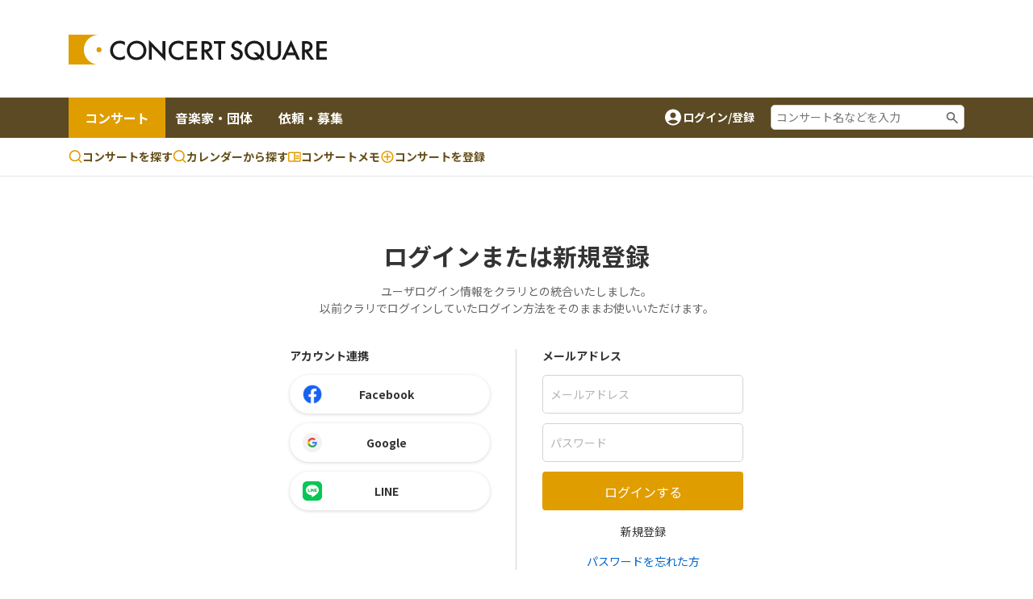

--- FILE ---
content_type: text/html;charset=UTF-8
request_url: https://www.concertsquare.jp/login
body_size: 7030
content:
<!DOCTYPE html>
<html lang="ja">
<head>
    <meta charset="utf-8">
    <meta http-equiv="X-UA-Compatible" content="IE=edge">
    <meta name="keywords" content="クラシック音楽,CONCERT,音楽,演奏会,音楽会,MUSIC,吹奏楽,オーケストラ,マンドリン,声楽,オペラ,アンサンブル,楽器,団員募集,メンバー募集">
    <meta name="viewport" content="width=device-width, initial-scale=1.0, maximum-scale=1.0, user-scalable=0, shrink-to-fit=no">

    
    <meta name="_csrf" content="3f24b505-e1df-4398-896e-2cca9309b94c"/>
    <meta name="_csrf_header" content="X-CSRF-TOKEN"/>
    

    
        <!-- Google Tag Manager -->
        <script>(function(w,d,s,l,i){w[l]=w[l]||[];w[l].push({'gtm.start':
                new Date().getTime(),event:'gtm.js'});var f=d.getElementsByTagName(s)[0],
            j=d.createElement(s),dl=l!='dataLayer'?'&l='+l:'';j.async=true;j.src=
            'https://www.googletagmanager.com/gtm.js?id='+i+dl;f.parentNode.insertBefore(j,f);
        })(window,document,'script','dataLayer','GTM-M4ZDG6');</script>
        <!-- End Google Tag Manager -->
    

    <meta name="twitter:card" content="summary"><meta name="twitter:site" content="@concert_square"><meta property="og:title" content="コンサートスクウェア（クラシック音楽情報）" /><meta property="og:image" content="https://www.concertsquare.jp/img/ogp/ogp.png" /><meta property="og:type" content="website"/>
    <title>ログインしてください | コンサートスクウェア（クラシック音楽情報）</title>
    <link rel="icon" href="/favicon.ico">
    <!-- Noto Sans JP Font -->
    <link rel="preconnect" href="https://fonts.googleapis.com">
    <link rel="preconnect" href="https://fonts.gstatic.com" crossorigin>
    <link href="https://fonts.googleapis.com/css2?family=Noto+Sans+JP:wght@300;400;700&display=swap" rel="stylesheet">
    <!-- Fontawesome -->
    <link rel="stylesheet" href="https://cdnjs.cloudflare.com/ajax/libs/font-awesome/4.7.0/css/font-awesome.min.css">
    <!-- Bootstrap -->
    <link rel="stylesheet" href="https://cdn.jsdelivr.net/npm/bootstrap@4.6.1/dist/css/bootstrap.min.css" integrity="sha384-zCbKRCUGaJDkqS1kPbPd7TveP5iyJE0EjAuZQTgFLD2ylzuqKfdKlfG/eSrtxUkn" crossorigin="anonymous">
    <!-- Swiper -->
    <link rel="stylesheet" href="https://cdnjs.cloudflare.com/ajax/libs/Swiper/5.4.5/css/swiper.min.css">
    <!-- Custom Style -->
    <link rel="stylesheet" href="/webpack/public/style.css">

    <script async src="https://pagead2.googlesyndication.com/pagead/js/adsbygoogle.js?client=ca-pub-8732544413118290" crossorigin="anonymous"></script>
    <!-- モーダル表示用 -->
    <link rel="stylesheet" type="text/css" href="https://cdnjs.cloudflare.com/ajax/libs/Modaal/0.4.4/css/modaal.min.css">

    
    <script src="https://ajax.googleapis.com/ajax/libs/jquery/3.5.1/jquery.min.js"></script><script src="https://cdn.jsdelivr.net/npm/bootstrap@4.6.1/dist/js/bootstrap.bundle.min.js"></script><script src="/js/public/custom.js" defer></script>

    <link rel="stylesheet" href="/css/jquery.toast.css">
    
    <script>
        var loginUserId = "";
    </script>
    <script src="https://cdnjs.cloudflare.com/ajax/libs/Modaal/0.4.4/js/modaal.min.js" defer></script>
    <script src="/js/jquery.toast.js"></script>
    <script src="/js/header.js"></script>
</head>

<body id="body" class="home">


    <!-- Google Tag Manager (noscript) -->
    <noscript><iframe src="https://www.googletagmanager.com/ns.html?id=GTM-M4ZDG6"
                      height="0" width="0" style="display:none;visibility:hidden"></iframe></noscript>
    <!-- End Google Tag Manager (noscript) -->


<div class="p-header">
    <header class="header header-2024">
        <div class="container new-header__sp-shadow">
            <nav class="d-flex align-items-center justify-content-between">
                <div class="header-logo">
                    <a href="/" class="logo-link">
                        <img src="/img/logo.svg" width="320" height="38" loading="lazy">
                    </a>
                </div>

                <div class="ad-a u-pc-show">
    
    
        <div class="mb-2">
            <div class="u-pc-show">
    <!-- スクウェアヘッダ横長PC -->
    <ins class="adsbygoogle"
         style="display:inline-block;width:728px;height:90px"
         data-ad-client="ca-pub-8732544413118290"
         data-ad-slot="9134973582"></ins>
    <script>
        (adsbygoogle = window.adsbygoogle || []).push({});
    </script>
</div>
<div class="u-sp-show">
    <!-- スクウェアヘッダ横長モバイル -->
    <ins class="adsbygoogle"
         style="display:inline-block;width:320px;height:120px"
         data-ad-client="ca-pub-8732544413118290"
         data-ad-slot="9913972282"></ins>
    <script>
        (adsbygoogle = window.adsbygoogle || []).push({});
    </script>
</div>


        </div>
    
</div>



                <div class="sp-icon-wrap flex">
                    

                    <div class="burger-wrap float-right u-tab-show u-sp-show">
                        <button id="target-burger" class="target-burger" type="button">
                            <ul class="buns">
                                <li class="bun"></li>
                                <li class="bun"></li>
                                <li class="bun"></li>
                            </ul>
                        </button>
                    </div>
                </div>
            </nav>
        </div>

        <div><div class="u-tab-show u-sp-show ad-a-sp">
    
    
        <div class="ad-a-sp__inner">
            <div class="u-pc-show">
    <!-- スクウェアヘッダ横長PC -->
    <ins class="adsbygoogle"
         style="display:inline-block;width:728px;height:90px"
         data-ad-client="ca-pub-8732544413118290"
         data-ad-slot="9134973582"></ins>
    <script>
        (adsbygoogle = window.adsbygoogle || []).push({});
    </script>
</div>
<div class="u-sp-show">
    <!-- スクウェアヘッダ横長モバイル -->
    <ins class="adsbygoogle"
         style="display:inline-block;width:320px;height:120px"
         data-ad-client="ca-pub-8732544413118290"
         data-ad-slot="9913972282"></ins>
    <script>
        (adsbygoogle = window.adsbygoogle || []).push({});
    </script>
</div>


        </div>
    
</div>

</div>

        <div class="header-menu-2 concert-header">
            <div class="container u-clearfix">
                <div class="float-left">
                    <ul>
                        <li class="current">
                            <a href="/concert">コンサート</a>
                        </li>
                        <li>
                            <a href="/musician">音楽家・団体</a>
                        </li>
                        <li>
                            <a href="/offer">依頼・募集</a>
                        </li>
                    </ul>
                </div>
                <div class="float-right d-flex align-items-center u-pc-show organizer-right">
                    
                    
                    
                    <div class="non-log-user">
                        <a href="/login/redirect?path=/login" class="flex">
                            <img src="/img/ic_baseline-account-circle.svg" alt="account-icon">
                            <p>ログイン/登録</p>
                        </a>
                    </div>
                    <div class="keyword-search">
                        <form action="/concert/search">
                            <input type="text" name="freeword" placeholder="コンサート名などを入力">
                        </form>
                    </div>
                </div>
            </div>
        </div>

        <div class="header-menu-3 concert-header">
            <div class="container d-flex">
                <ul class="d-flex">
                    <li>
                        <a href="/concert/search">
                            <svg width="17" height="17" viewBox="0 0 17 17" fill="none" xmlns="http://www.w3.org/2000/svg">
                                <path fill-rule="evenodd" clip-rule="evenodd" d="M7.74972 0.164063C6.62022 0.164159 5.50711 0.434366 4.50327 0.952141C3.49943 1.46992 2.63397 2.22024 1.97909 3.14052C1.32421 4.0608 0.898898 5.12435 0.738647 6.24243C0.578395 7.36051 0.687847 8.5007 1.05787 9.56788C1.4279 10.6351 2.04776 11.5983 2.86575 12.3772C3.68375 13.1561 4.67614 13.728 5.76015 14.0454C6.84416 14.3628 7.98834 14.4163 9.09724 14.2015C10.2061 13.9867 11.2476 13.5099 12.1347 12.8107L15.1781 15.8541C15.3352 16.0059 15.5457 16.0899 15.7642 16.088C15.9827 16.0861 16.1917 15.9984 16.3462 15.8439C16.5007 15.6894 16.5884 15.4804 16.5903 15.2619C16.5922 15.0434 16.5082 14.8329 16.3564 14.6757L13.3131 11.6324C14.1364 10.5879 14.649 9.33273 14.7923 8.0105C14.9356 6.68827 14.7037 5.35241 14.1232 4.15581C13.5428 2.9592 12.6371 1.95019 11.51 1.24426C10.3828 0.538318 9.07969 0.163973 7.74972 0.164063ZM2.33306 7.2474C2.33306 5.81081 2.90374 4.43306 3.91956 3.41723C4.93538 2.40141 6.31313 1.83073 7.74972 1.83073C9.18631 1.83073 10.5641 2.40141 11.5799 3.41723C12.5957 4.43306 13.1664 5.81081 13.1664 7.2474C13.1664 8.68399 12.5957 10.0617 11.5799 11.0776C10.5641 12.0934 9.18631 12.6641 7.74972 12.6641C6.31313 12.6641 4.93538 12.0934 3.91956 11.0776C2.90374 10.0617 2.33306 8.68399 2.33306 7.2474Z" fill="#E09D00"></path>
                            </svg>
                            コンサートを探す
                        </a>
                    </li>
                    <li>
                        <a href="/concert/calendar">
                            <svg width="17" height="17" viewBox="0 0 17 17" fill="none" xmlns="http://www.w3.org/2000/svg">
                                <path fill-rule="evenodd" clip-rule="evenodd" d="M7.74972 0.164063C6.62022 0.164159 5.50711 0.434366 4.50327 0.952141C3.49943 1.46992 2.63397 2.22024 1.97909 3.14052C1.32421 4.0608 0.898898 5.12435 0.738647 6.24243C0.578395 7.36051 0.687847 8.5007 1.05787 9.56788C1.4279 10.6351 2.04776 11.5983 2.86575 12.3772C3.68375 13.1561 4.67614 13.728 5.76015 14.0454C6.84416 14.3628 7.98834 14.4163 9.09724 14.2015C10.2061 13.9867 11.2476 13.5099 12.1347 12.8107L15.1781 15.8541C15.3352 16.0059 15.5457 16.0899 15.7642 16.088C15.9827 16.0861 16.1917 15.9984 16.3462 15.8439C16.5007 15.6894 16.5884 15.4804 16.5903 15.2619C16.5922 15.0434 16.5082 14.8329 16.3564 14.6757L13.3131 11.6324C14.1364 10.5879 14.649 9.33273 14.7923 8.0105C14.9356 6.68827 14.7037 5.35241 14.1232 4.15581C13.5428 2.9592 12.6371 1.95019 11.51 1.24426C10.3828 0.538318 9.07969 0.163973 7.74972 0.164063ZM2.33306 7.2474C2.33306 5.81081 2.90374 4.43306 3.91956 3.41723C4.93538 2.40141 6.31313 1.83073 7.74972 1.83073C9.18631 1.83073 10.5641 2.40141 11.5799 3.41723C12.5957 4.43306 13.1664 5.81081 13.1664 7.2474C13.1664 8.68399 12.5957 10.0617 11.5799 11.0776C10.5641 12.0934 9.18631 12.6641 7.74972 12.6641C6.31313 12.6641 4.93538 12.0934 3.91956 11.0776C2.90374 10.0617 2.33306 8.68399 2.33306 7.2474Z" fill="#E09D00"></path>
                            </svg>
                            カレンダーから探す
                        </a>
                    </li>
                    <li>
                        <a href="/memo">
                            <svg width="16" height="13" viewBox="0 0 16 13" fill="none" xmlns="http://www.w3.org/2000/svg">
                                <path d="M14.3955 0.5H1.43955C1.05775 0.5 0.6916 0.651666 0.421633 0.921633C0.151666 1.1916 0 1.55775 0 1.93955V11.2966C0 11.6784 0.151666 12.0445 0.421633 12.3145C0.6916 12.5845 1.05775 12.7361 1.43955 12.7361H14.3955C14.7772 12.7361 15.1434 12.5845 15.4134 12.3145C15.6833 12.0445 15.835 11.6784 15.835 11.2966V1.93955C15.835 1.55775 15.6833 1.1916 15.4134 0.921633C15.1434 0.651666 14.7772 0.5 14.3955 0.5ZM1.43955 11.2966V1.93955H7.19773V11.2966H1.43955ZM14.3955 11.2966H8.63727V1.93955H14.3955V11.2966ZM9.35705 4.45875H13.6757V5.53841H9.35705V4.45875ZM9.35705 6.25819H13.6757V7.33785H9.35705V6.25819ZM9.35705 8.05762H13.6757V9.13728H9.35705V8.05762Z" fill="#E09D00"></path>
                            </svg>コンサートメモ
                        </a>
                    </li>
                    <li>
                        <a href="/concert/new">
                            <svg width="18" height="19" viewBox="0 0 18 19" fill="none" xmlns="http://www.w3.org/2000/svg">
                                <path fill-rule="evenodd" clip-rule="evenodd" d="M1.5 9.5C1.5 5.35775 4.85775 2 9 2C13.1422 2 16.5 5.35775 16.5 9.5C16.5 13.6422 13.1422 17 9 17C4.85775 17 1.5 13.6422 1.5 9.5ZM9 3.5C7.4087 3.5 5.88258 4.13214 4.75736 5.25736C3.63214 6.38258 3 7.9087 3 9.5C3 11.0913 3.63214 12.6174 4.75736 13.7426C5.88258 14.8679 7.4087 15.5 9 15.5C10.5913 15.5 12.1174 14.8679 13.2426 13.7426C14.3679 12.6174 15 11.0913 15 9.5C15 7.9087 14.3679 6.38258 13.2426 5.25736C12.1174 4.13214 10.5913 3.5 9 3.5Z" fill="#E09D00"></path>
                                <path fill-rule="evenodd" clip-rule="evenodd" d="M9.75 5.75C9.75 5.55109 9.67098 5.36032 9.53033 5.21967C9.38968 5.07902 9.19891 5 9 5C8.80109 5 8.61032 5.07902 8.46967 5.21967C8.32902 5.36032 8.25 5.55109 8.25 5.75V8.75H5.25C5.05109 8.75 4.86032 8.82902 4.71967 8.96967C4.57902 9.11032 4.5 9.30109 4.5 9.5C4.5 9.69891 4.57902 9.88968 4.71967 10.0303C4.86032 10.171 5.05109 10.25 5.25 10.25H8.25V13.25C8.25 13.4489 8.32902 13.6397 8.46967 13.7803C8.61032 13.921 8.80109 14 9 14C9.19891 14 9.38968 13.921 9.53033 13.7803C9.67098 13.6397 9.75 13.4489 9.75 13.25V10.25H12.75C12.9489 10.25 13.1397 10.171 13.2803 10.0303C13.421 9.88968 13.5 9.69891 13.5 9.5C13.5 9.30109 13.421 9.11032 13.2803 8.96967C13.1397 8.82902 12.9489 8.75 12.75 8.75H9.75V5.75Z" fill="#E09D00"></path>
                            </svg>
                            <span class="u-pc-show">コンサートを</span>登録

                        </a>
                    </li>
                </ul>

            </div>
        </div>
    </header>
    <div class="p-sp-menu">
        <div class="sp-menu-mask"></div>
        <button class="sp_menu_close_btn" type="button"><img src="/img/icon_times-white.svg" alt="close"></button>
        <div class="sp-menu-wrap" style="overflow: auto;">
            <div class="sp-orange-button">
                <div class="non-log-user">
                    <a href="/login/redirect?path=/login" class="flex align-items-center justify-content-center title-or-button"><img src="/img/icon_user-white.svg" alt="user-icon">新規登録・ログイン</a>
                </div>
                
            </div>
            

            <div class="non-log-user">
                
                <ul>
                    <li><a class="post u-font-bold" style="text-decoration:none;">登録情報管理</a></li>
                    <li><a href="/setting/user/concert/future" style="color: inherit;">コンサートの登録・管理</a></li>
                    <li><a href="/setting/user/recruit/public" style="color: inherit;">団員募集の登録・管理</a></li>
                    <li><a href="/setting/user/musician" style="color: inherit;">音楽家・団体の登録・管理</a></li>
                    <li><a href="/setting/user/offer" style="color: inherit;">依頼・募集の登録・管理</a></li>
                    <li><a href="/setting/user/concert/ad" style="color: inherit;">有料集客プラン</a></li>
                </ul>
            </div>
            
        </div>
    </div>

    <div><div class="notification-box">
    <div class="notification-header">
        <p>通知</p>
        <div class="notification-close">
            <i class="fa fa-times"></i>
        </div>
    </div>
    <div class="notification-body">
        
        
            <div class="mt-3 mb-3 text-center">通知はありません。</div>
        
    </div>
    
</div></div>
</div>


<div class="l-wrapper">
    <div class="l-main">
        <div id="main">

            <div class="container u-clearfix c-login-container">

                <h2 class="c-login-title u-font-bold text-center">ログインまたは新規登録</h2>
                <p class="text-center">ユーザログイン情報をクラリとの統合いたしました。<br>
                    以前クラリでログインしていたログイン方法をそのままお使いいただけます。</p>
                <div class="c-login-wrap grid">
                    <div>
                        <h3 class="u-font-bold mb-3">アカウント連携</h3>
                        <ul class="c-sns-login">
                            <li><a href="/oauth2/authorization/facebook"><img src="/img/icon_sns_login1.svg" alt="Facebook"><span
                                    class="text-center u-font-bold">Facebook</span></a></li>
                            <li><a href="/oauth2/authorization/google"><img src="/img/icon_sns_login2.svg" alt="Google"><span
                                    class="text-center u-font-bold">Google</span></a></li>
                            <li><a href="/oauth2/authorization/line"><img src="/img/icon_sns_login3.svg" alt="LINE"><span
                                    class="text-center u-font-bold">LINE</span></a></li>
                        </ul>
                    </div>
                    <div>
                        <h3 class="u-font-bold mb-3">メールアドレス</h3>
                        <div class="c-sns-mail">
                            
                            <form action="/login" method="post" class="form"><input type="hidden" name="_csrf" value="3f24b505-e1df-4398-896e-2cca9309b94c"/>
                                <fieldset class="email">
                                    <input type="email" placeholder="メールアドレス" name="username" />
                                </fieldset>
                                <fieldset class="password">
                                    <input type="password" placeholder="パスワード" name="password" />
                                </fieldset>
                                <button type="submit" class="btn text-white">ログインする</button>
                            </form>

                            <div class="bottom text-center mt-3"><a href="/signup/" class="">新規登録</a></div>
                            <div class="bottom text-center mt-3"><a href="/forgotPassword" class="link">パスワードを忘れた方</a></div>
                        </div>
                    </div>
                </div>

                <p class="text-center">
                    ※会員登録することで、<a href="/policy" class="link">利用規約</a>・<a href="/privacy" class="link">プライバシーポリシー</a>・<br>
                    <a href="/asct" class="link">特定商取引法に基づく表示</a>に同意したものとみなします。
                </p>
            </div>
        </div>

        <!-- Footer -->
<footer class="p-footer">
    <div class="container">
        <div class="grid">
            <div class="footer-logo">
                <a href="/"><img src="/img/logo.svg" width="210"></a>
                <p class="c-lang mt-2">
                    <a href="/" target="_blank" rel="noopener">日本語版</a>,
                    <a href="https://en.concertsquare.jp/" target="_blank" rel="noopener">英語版</a>,
                    <a href="https://kr.concertsquare.jp/" target="_blank" rel="noopener">韓国語版</a>,
                    <a href="https://cn.concertsquare.jp/" target="_blank" rel="noopener">中国語版</a>
                </p>
            </div>
            <div class="p-footer-nav grid">
                <div>
                    <button class="footer-nav-label p-footer-nav-label-concert u-font-bold" onclick="myFunction1()">コンサート</button>
                    <ul class="menu p-footer-nav-concert u-clearfix mt-2 u-pc-show">
                        <li class="menu-item">
                            <a href="/concert/new" class="link">コンサートを登録する</a>
                        </li>
                        <li class="menu-item">
                            <a href="/concert/search" class="link">コンサートを探す</a>
                        </li>
                        <li class="menu-item">
                            <a href="/concert/search/ticketFree" class="link">入場無料のコンサート</a>
                        </li>
                        <li class="menu-item">
                            <a href="/concert/search/gift" class="link">チケットプレゼントのコンサート</a>
                        </li>
                        <li class="menu-item">
                            <a href="/concert/search/preschoolChild" class="link">子どもと一緒に聴けるコンサート</a>
                        </li>
                        <li class="menu-item">
                            <a href="/concert/search/qualification" class="link">プロの演奏するコンサート</a>
                        </li>
                        <li class="menu-item">
                            <a href="/concert/search/ticket" class="link">コンサートスクウェアでチケット申し込みができる</a>
                        </li>
                        <li class="menu-item">
                            <a href="/concert/history" class="link">過去のコンサート一覧</a>
                        </li>
                    </ul>
                </div>

                <div>
                    <button class="footer-nav-label p-footer-nav-label-member u-font-bold" onclick="myFunction2()">団員募集</button>
                    <ul class="menu p-footer-nav-member u-clearfix mt-2 u-pc-show">
                        <li class="menu-item">
                            <a href="/recruit/new" class="link">団員募集を登録する</a>
                        </li>
                        <li class="menu-item">
                            <a href="/recruit" class="link">団員募集を探す</a>
                        </li>
                    </ul>
                </div>

                <div>
                    <button class="footer-nav-label p-footer-nav-label-other u-font-bold" onclick="myFunction3()">その他</button>
                    <ul class="menu p-footer-nav-other u-clearfix mt-2 u-pc-show">
                        <li class="menu-item">
                            <a href="/whatis" class="link">コンサートスクウェアとは</a>
                        </li>
                        <li class="menu-item">
                            <a href="/topic" class="link">トピックス(記事)</a>
                        </li>
                        <li class="menu-item">
                            <a href="/lp/marketing-plan" class="link">有料集客/広告募集中</a>
                        </li>
                        <li class="menu-item">
                            <a href="/magazine" class="link">メールマガジン</a>
                        </li>
                        <li class="menu-item">
                            <a href="https://forms.gle/BN2xdYtALksEeyqV6" class="link" target="_blank">音楽記事ライター募集中</a>
                        </li>
                        <li class="menu-item">
                            <a href="/rss" class="link">最新情報RSS</a>
                        </li>
                        <li class="menu-item">
                            <a href="/policy" class="link">利用規約</a>
                        </li>
                        <li class="menu-item">
                            <a href="/privacy" class="link">プライバシーポリシー</a>
                        </li>
                        <li class="menu-item">
                            <a href="/asct" class="link">特定商取引法に基づく表示</a>
                        </li>
                        <li class="menu-item">
                            <a href="https://satie-inc.zendesk.com/hc/ja/requests/new" class="link">お問い合わせ</a>
                        </li>
                        <li class="menu-item">
                            <a href="https://www.satie.co.jp/" class="link" target="_blank">運営会社</a>
                        </li>
                    </ul>
                </div>
            </div>
        </div>
    </div>
    <div class="c-copybox text-center py-3">
        <p class="c-copyright u-en">Copyright &copy; 1999 - CONCERT SQUARE All Rights Reserved.</p>
    </div>
</footer>
<!-- End of Footer -->

    </div>
</div>
</body>

</html>

--- FILE ---
content_type: text/html; charset=utf-8
request_url: https://www.google.com/recaptcha/api2/aframe
body_size: 181
content:
<!DOCTYPE HTML><html><head><meta http-equiv="content-type" content="text/html; charset=UTF-8"></head><body><script nonce="AzIRbd1MzpEDmttpQ2ecfA">/** Anti-fraud and anti-abuse applications only. See google.com/recaptcha */ try{var clients={'sodar':'https://pagead2.googlesyndication.com/pagead/sodar?'};window.addEventListener("message",function(a){try{if(a.source===window.parent){var b=JSON.parse(a.data);var c=clients[b['id']];if(c){var d=document.createElement('img');d.src=c+b['params']+'&rc='+(localStorage.getItem("rc::a")?sessionStorage.getItem("rc::b"):"");window.document.body.appendChild(d);sessionStorage.setItem("rc::e",parseInt(sessionStorage.getItem("rc::e")||0)+1);localStorage.setItem("rc::h",'1769005582141');}}}catch(b){}});window.parent.postMessage("_grecaptcha_ready", "*");}catch(b){}</script></body></html>

--- FILE ---
content_type: image/svg+xml
request_url: https://www.concertsquare.jp/img/ic_search.svg
body_size: 1225
content:
<svg width="20" height="21" viewBox="0 0 20 21" fill="none" xmlns="http://www.w3.org/2000/svg">
<path d="M15.75 17.6276L11.0833 12.9609C10.6667 13.2943 10.1875 13.5582 9.64583 13.7526C9.10417 13.947 8.52778 14.0443 7.91667 14.0443C6.40278 14.0443 5.12167 13.5201 4.07333 12.4718C3.02444 11.4229 2.5 10.1415 2.5 8.6276C2.5 7.11372 3.02444 5.83233 4.07333 4.78344C5.12167 3.7351 6.40278 3.21094 7.91667 3.21094C9.43056 3.21094 10.7119 3.7351 11.7608 4.78344C12.8092 5.83233 13.3333 7.11372 13.3333 8.6276C13.3333 9.23872 13.2361 9.8151 13.0417 10.3568C12.8472 10.8984 12.5833 11.3776 12.25 11.7943L16.9375 16.4818C17.0903 16.6345 17.1667 16.822 17.1667 17.0443C17.1667 17.2665 17.0833 17.4609 16.9167 17.6276C16.7639 17.7804 16.5694 17.8568 16.3333 17.8568C16.0972 17.8568 15.9028 17.7804 15.75 17.6276ZM7.91667 12.3776C8.95833 12.3776 9.84389 12.0132 10.5733 11.2843C11.3022 10.5548 11.6667 9.66927 11.6667 8.6276C11.6667 7.58594 11.3022 6.70038 10.5733 5.97094C9.84389 5.24205 8.95833 4.8776 7.91667 4.8776C6.875 4.8776 5.98944 5.24205 5.26 5.97094C4.53111 6.70038 4.16667 7.58594 4.16667 8.6276C4.16667 9.66927 4.53111 10.5548 5.26 11.2843C5.98944 12.0132 6.875 12.3776 7.91667 12.3776Z" fill="#646464"/>
</svg>


--- FILE ---
content_type: image/svg+xml
request_url: https://www.concertsquare.jp/img/icon_sns_login2.svg
body_size: 1587
content:
<svg width="24" height="24" viewBox="0 0 24 24" fill="none" xmlns="http://www.w3.org/2000/svg">
<g clip-path="url(#clip0_10907_114763)">
<path d="M24 12C24 5.37258 18.6274 0 12 0C5.37258 0 0 5.37258 0 12C0 18.6274 5.37258 24 12 24C18.6274 24 24 18.6274 24 12Z" fill="#F2F2F2"/>
<mask id="mask0_10907_114763" style="mask-type:luminance" maskUnits="userSpaceOnUse" x="6" y="6" width="12" height="12">
<path d="M18 6H6V18H18V6Z" fill="white"/>
</mask>
<g mask="url(#mask0_10907_114763)">
<path d="M17.76 12.1335C17.76 11.7081 17.7218 11.299 17.6509 10.9062H12V13.2272H15.2291C15.09 13.9772 14.6673 14.6126 14.0318 15.0381V16.5435H15.9709C17.1055 15.499 17.76 13.9608 17.76 12.1335Z" fill="#4285F4"/>
<path d="M11.9995 18.0006C13.6195 18.0006 14.9777 17.4633 15.9704 16.547L14.0313 15.0415C13.4941 15.4015 12.8068 15.6142 11.9995 15.6142C10.4368 15.6142 9.11408 14.5588 8.64224 13.1406H6.6377V14.6952C7.625 16.6561 9.65408 18.0006 11.9995 18.0006Z" fill="#34A853"/>
<path d="M8.6427 13.1392C8.5227 12.7792 8.45454 12.3947 8.45454 11.9992C8.45454 11.6038 8.5227 11.2192 8.6427 10.8592V9.30469H6.63816C6.23184 10.1147 6 11.0311 6 11.9992C6 12.9674 6.23184 13.8838 6.63816 14.6938L8.6427 13.1392Z" fill="#FBBC04"/>
<path d="M11.9995 8.38638C12.8804 8.38638 13.6713 8.68908 14.2932 9.28362L16.0141 7.5627C14.975 6.59454 13.6168 6 11.9995 6C9.65408 6 7.625 7.34454 6.6377 9.30546L8.64224 10.86C9.11408 9.44184 10.4368 8.38638 11.9995 8.38638Z" fill="#E94235"/>
</g>
</g>
<defs>
<clipPath id="clip0_10907_114763">
<rect width="24" height="24" fill="white"/>
</clipPath>
</defs>
</svg>
